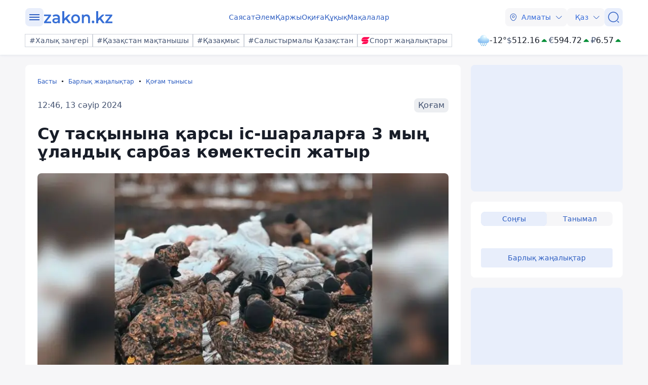

--- FILE ---
content_type: application/javascript
request_url: https://cdn.tds.bid/3097.bid.js
body_size: 6281
content:
/*! For license information please see 3097.bid.js.LICENSE.txt */
"use strict";(self.webpackChunkpvw=self.webpackChunkpvw||[]).push([[3097,4517,6766,9782],{3097:(t,n,e)=>{e.r(n),e.d(n,{ORTBCreator:()=>C});var r=e(7439),o=e.n(r),i=e(7443),a=e(6766),c=e(4517),l=e(9782);function u(t){return u="function"==typeof Symbol&&"symbol"==typeof Symbol.iterator?function(t){return typeof t}:function(t){return t&&"function"==typeof Symbol&&t.constructor===Symbol&&t!==Symbol.prototype?"symbol":typeof t},u(t)}var s=["onAdError"];function d(t,n){var e=Object.keys(t);if(Object.getOwnPropertySymbols){var r=Object.getOwnPropertySymbols(t);n&&(r=r.filter((function(n){return Object.getOwnPropertyDescriptor(t,n).enumerable}))),e.push.apply(e,r)}return e}function f(t){for(var n=1;n<arguments.length;n++){var e=null!=arguments[n]?arguments[n]:{};n%2?d(Object(e),!0).forEach((function(n){h(t,n,e[n])})):Object.getOwnPropertyDescriptors?Object.defineProperties(t,Object.getOwnPropertyDescriptors(e)):d(Object(e)).forEach((function(n){Object.defineProperty(t,n,Object.getOwnPropertyDescriptor(e,n))}))}return t}function h(t,n,e){return(n=w(n))in t?Object.defineProperty(t,n,{value:e,enumerable:!0,configurable:!0,writable:!0}):t[n]=e,t}function v(t,n){var e="undefined"!=typeof Symbol&&t[Symbol.iterator]||t["@@iterator"];if(!e){if(Array.isArray(t)||(e=function(t,n){if(t){if("string"==typeof t)return p(t,n);var e={}.toString.call(t).slice(8,-1);return"Object"===e&&t.constructor&&(e=t.constructor.name),"Map"===e||"Set"===e?Array.from(t):"Arguments"===e||/^(?:Ui|I)nt(?:8|16|32)(?:Clamped)?Array$/.test(e)?p(t,n):void 0}}(t))||n&&t&&"number"==typeof t.length){e&&(t=e);var r=0,o=function(){};return{s:o,n:function(){return r>=t.length?{done:!0}:{done:!1,value:t[r++]}},e:function(t){throw t},f:o}}throw new TypeError("Invalid attempt to iterate non-iterable instance.\nIn order to be iterable, non-array objects must have a [Symbol.iterator]() method.")}var i,a=!0,c=!1;return{s:function(){e=e.call(t)},n:function(){var t=e.next();return a=t.done,t},e:function(t){c=!0,i=t},f:function(){try{a||null==e.return||e.return()}finally{if(c)throw i}}}}function p(t,n){(null==n||n>t.length)&&(n=t.length);for(var e=0,r=Array(n);e<n;e++)r[e]=t[e];return r}function y(){var t,n,e="function"==typeof Symbol?Symbol:{},r=e.iterator||"@@iterator",o=e.toStringTag||"@@toStringTag";function i(e,r,o,i){var l=r&&r.prototype instanceof c?r:c,u=Object.create(l.prototype);return b(u,"_invoke",function(e,r,o){var i,c,l,u=0,s=o||[],d=!1,f={p:0,n:0,v:t,a:h,f:h.bind(t,4),d:function(n,e){return i=n,c=0,l=t,f.n=e,a}};function h(e,r){for(c=e,l=r,n=0;!d&&u&&!o&&n<s.length;n++){var o,i=s[n],h=f.p,v=i[2];e>3?(o=v===r)&&(l=i[(c=i[4])?5:(c=3,3)],i[4]=i[5]=t):i[0]<=h&&((o=e<2&&h<i[1])?(c=0,f.v=r,f.n=i[1]):h<v&&(o=e<3||i[0]>r||r>v)&&(i[4]=e,i[5]=r,f.n=v,c=0))}if(o||e>1)return a;throw d=!0,r}return function(o,s,v){if(u>1)throw TypeError("Generator is already running");for(d&&1===s&&h(s,v),c=s,l=v;(n=c<2?t:l)||!d;){i||(c?c<3?(c>1&&(f.n=-1),h(c,l)):f.n=l:f.v=l);try{if(u=2,i){if(c||(o="next"),n=i[o]){if(!(n=n.call(i,l)))throw TypeError("iterator result is not an object");if(!n.done)return n;l=n.value,c<2&&(c=0)}else 1===c&&(n=i.return)&&n.call(i),c<2&&(l=TypeError("The iterator does not provide a '"+o+"' method"),c=1);i=t}else if((n=(d=f.n<0)?l:e.call(r,f))!==a)break}catch(n){i=t,c=1,l=n}finally{u=1}}return{value:n,done:d}}}(e,o,i),!0),u}var a={};function c(){}function l(){}function u(){}n=Object.getPrototypeOf;var s=[][r]?n(n([][r]())):(b(n={},r,(function(){return this})),n),d=u.prototype=c.prototype=Object.create(s);function f(t){return Object.setPrototypeOf?Object.setPrototypeOf(t,u):(t.__proto__=u,b(t,o,"GeneratorFunction")),t.prototype=Object.create(d),t}return l.prototype=u,b(d,"constructor",u),b(u,"constructor",l),l.displayName="GeneratorFunction",b(u,o,"GeneratorFunction"),b(d),b(d,o,"Generator"),b(d,r,(function(){return this})),b(d,"toString",(function(){return"[object Generator]"})),(y=function(){return{w:i,m:f}})()}function b(t,n,e,r){var o=Object.defineProperty;try{o({},"",{})}catch(t){o=0}b=function(t,n,e,r){if(n)o?o(t,n,{value:e,enumerable:!r,configurable:!r,writable:!r}):t[n]=e;else{var i=function(n,e){b(t,n,(function(t){return this._invoke(n,e,t)}))};i("next",0),i("throw",1),i("return",2)}},b(t,n,e,r)}function g(t,n,e,r,o,i,a){try{var c=t[i](a),l=c.value}catch(t){return void e(t)}c.done?n(l):Promise.resolve(l).then(r,o)}function m(t,n){for(var e=0;e<n.length;e++){var r=n[e];r.enumerable=r.enumerable||!1,r.configurable=!0,"value"in r&&(r.writable=!0),Object.defineProperty(t,w(r.key),r)}}function w(t){var n=function(t,n){if("object"!=u(t)||!t)return t;var e=t[Symbol.toPrimitive];if(void 0!==e){var r=e.call(t,n||"default");if("object"!=u(r))return r;throw new TypeError("@@toPrimitive must return a primitive value.")}return("string"===n?String:Number)(t)}(t,"string");return"symbol"==u(n)?n:n+""}function A(t,n,e){O(t,n),n.set(t,e)}function O(t,n){if(n.has(t))throw new TypeError("Cannot initialize the same private elements twice on an object")}function S(t,n,e){return t.set(k(t,n),e),e}function _(t,n){return t.get(k(t,n))}function k(t,n,e){if("function"==typeof t?t===n:t.has(n))return arguments.length<3?n:e;throw new TypeError("Private element is not present on this object")}var P=new WeakMap,j=new WeakMap,T=new WeakMap,E=new WeakMap,x=new WeakSet,C=function(){return t=function t(n){var e,r,o,a,c,l,u;!function(t,n){if(!(t instanceof n))throw new TypeError("Cannot call a class as a function")}(this,t),O(l=this,u=x),u.add(l),A(this,P,new Map),A(this,j,void 0),A(this,T,new MutationObserver(k(x,this,V).bind(this))),A(this,E,["IFRAME","DIV","A"]),this.width=null!==(e=n.width)&&void 0!==e?e:"300",this.height=null!==(r=n.height)&&void 0!==r?r:"250",this.container_id=n.container_id,this.ad_container=document.getElementById(this.container_id),this.alter_platform=null!==(o=n.alter_platform)&&void 0!==o?o:"",this.alter_block_id=null!==(a=n.alter_block_id)&&void 0!==a?a:"",this.ortb_id=null!==(c=n.ortb_id)&&void 0!==c?c:0,this.ad_container||(0,i.error)("ad_container is not defined"),(0,i.log)("ORTBCreator this",this)},n=[{key:"ortbEventListener",value:function(t,n){"function"==typeof n?_(P,this).set(t,n):(0,i.warn)("callback -> is not a function!")}},{key:"renderAd",value:function(){switch(_(j,this).status){case"ok":k(x,this,R).call(this);break;case"no_fill":var t;null===(t=_(P,this).get("onStub"))||void 0===t||t()}}},{key:"onLoad",value:(r=y().m((function t(){var n,e,r,o,a,c,u,s;return y().w((function(t){for(;;)switch(t.n){case 0:return new URLSearchParams(window.location.search).get("tds_show_ortb"),t.n=1,(0,l.default)();case 1:return n=t.v,t.p=2,t.n=3,fetch("https://openrtb.tds.bid/adrequest",{method:"POST",headers:{"Content-Type":"application/json"},body:JSON.stringify({width:this.width,height:this.height,domain:window.location.hostname,page:window.location.href,alter_platform:this.alter_platform,alter_block_id:this.alter_block_id,ortb_id:this.ortb_id,device_data:n}),credentials:"include"});case 3:return e=t.v,o=S,a=j,c=this,t.n=4,e.json();case 4:return u=t.v,o(a,c,u),(0,i.log)("Bid response:",_(j,this)),t.a(2,_(j,this));case 5:throw t.p=5,s=t.v,(0,i.error)("Ad request failed:",s),null===(r=_(P,this).get("onError"))||void 0===r||r(),new Error(s);case 6:return t.a(2)}}),t,this,[[2,5]])})),o=function(){var t=this,n=arguments;return new Promise((function(e,o){var i=r.apply(t,n);function a(t){g(i,e,o,a,c,"next",t)}function c(t){g(i,e,o,a,c,"throw",t)}a(void 0)}))},function(){return o.apply(this,arguments)})}],n&&m(t.prototype,n),e&&m(t,e),Object.defineProperty(t,"prototype",{writable:!1}),t;var t,n,e,r,o}();function V(t){t:for(var n=0;n<t.length;n++){(0,i.log)(t[n]);var e=t[n].addedNodes;(0,i.log)("MUTATION",e);for(var r=0;r<e.length;r++){var o=e[r];if((0,i.log)("node",o),_(E,this).includes(o.tagName)){var a;(0,i.log)("node.tagName",o.tagName),_(T,this).disconnect(),null===(a=_(P,this).get("onRender"))||void 0===a||a(),(0,i.log)("after callbacks onRender");break t}}}}function M(){_(T,this).observe(this.ad_container,{childList:!0,subtree:!0})}function R(){switch(_(j,this).ad_type){case"native":k(x,this,M).call(this),k(x,this,N).call(this);break;case"banner":(0,i.log)("injectTrustedHTML"),k(x,this,M).call(this),k(x,this,D).call(this);break;case"video":k(x,this,F).call(this)}}function I(){this.ad_container.querySelectorAll("script").forEach((function(t){var n,e=document.createElement("script"),r=v(t.attributes);try{for(r.s();!(n=r.n()).done;){var o=n.value,i=o.name,a=o.value;e.setAttribute(i,a)}}catch(t){r.e(t)}finally{r.f()}t.textContent&&(e.textContent=t.textContent),t.replaceWith(e)}))}function N(){var t,n,e,r,o=_(j,this).ad,i=o.creative,a=o.slot_id,c=o.scripts;null!=i&&i.native.imptrackers&&i.imptrackers.forEach((function(t){var n=new Image;n.src=t,n.style.display="none",document.body.appendChild(n)}));var l=(null==i||null===(t=i.native.assets.find((function(t){return t.title})))||void 0===t||null===(t=t.title)||void 0===t?void 0:t.text)||"",u=(null==i||null===(n=i.native.assets.find((function(t){return t.img})))||void 0===n?void 0:n.img)||null,s=(null==i||null===(e=i.native.assets.find((function(t){return t.data})))||void 0===e||null===(e=e.data)||void 0===e?void 0:e.value)||"",d=(null==i||null===(r=i.native.link)||void 0===r?void 0:r.url)||"#",f="\n        ".concat(c,'\n        <div id="').concat(a,'" style="width:100%;height:100%;position:relative;">\n            <a \n                href=\'').concat(d,"' \n                target='_blank' \n                style=' \n                    text-decoration:none;\n                    color:inherit;\n                    display:block;\n                    overflow:hidden;\n                    max-width:320px;\n                    font-family:sans-serif;\n                '\n            >\n                ").concat(u?"<img src='".concat(u.url,"' width='100%' style='display:block;'/>"):"","\n                <div style='padding:10px; background: white;'>\n                    ").concat(l?"<h3 style='margin:0; font-size:16px;'>".concat(l,"</h3>"):"","\n                    ").concat(s?function(t){return"<p style='margin:5px 0 0; color:#555; font-size:14px;'>".concat(t,"</p>")}():"","\n                </div>\n            </a>\n        </div>\n        ");this.ad_container.innerHTML=f,k(x,this,I).call(this)}function D(){var t=_(j,this).ad;this.ad_container.innerHTML=t,k(x,this,I).call(this)}function F(){var t=this,n=_(j,this),e=n.ad,r=n.network,l=n.tds_req_id,u=new(o())(this.ad_container);(0,i.log)(_(P,this));var d={partner:r,tds_request_id:l,adrequest_result:_(j,this)},h=(a.evenTypeVideo.onAdError,function(t,n){if(null==t)return{};var e,r,o=function(t,n){if(null==t)return{};var e={};for(var r in t)if({}.hasOwnProperty.call(t,r)){if(-1!==n.indexOf(r))continue;e[r]=t[r]}return e}(t,n);if(Object.getOwnPropertySymbols){var i=Object.getOwnPropertySymbols(t);for(r=0;r<i.length;r++)e=i[r],-1===n.indexOf(e)&&{}.propertyIsEnumerable.call(t,e)&&(o[e]=t[e])}return o}(a.evenTypeVideo,s));Object.values(h).forEach((function(n){u.on(n,(function(e){var r;(0,i.log)("args",e),null===(r=_(P,t).get(n))||void 0===r||r()}))})),u.on("AdError",(function(n){var e;(0,i.log)("ORTB creator event AdError args",n);var r=f(f({},d),{},{error_source:"ad error",error_text:JSON.stringify(n)});(0,c.trackPixelOrtbVastError)(r),null===(e=_(P,t).get("AdError"))||void 0===e||e(n)})),e&&u.load(e).then((function(){return u.startAd()})).catch((function(n){var e;(0,i.error)("ORTB creator error",n);var r=f(f({},d),{},{error_source:"catch",error_text:JSON.stringify(n)});throw(0,c.trackPixelOrtbVastError)(r),null===(e=_(P,t).get("onError"))||void 0===e||e(n),new Error("ORTB creator error",n)}))}},4517:(t,n,e)=>{e.r(n),e.d(n,{trackPixelOrtbVastError:()=>o});var r=e(7443),o=function(t){(0,r.log)("trackPixelOrtbVastError"),fetch("https://openrtb.tds.bid/api/v1/errors/error_vast",{method:"POST",body:JSON.stringify(t),headers:{"Content-Type":"application/json"}})}},6766:(t,n,e)=>{e.r(n),e.d(n,{evenTypeBanner:()=>r,evenTypeVideo:()=>o});var r={onRender:"onRender",onError:"onError",onStub:"onStub"},o={onAdStarted:"AdStarted",onAdVideoFirstQuartile:"AdVideoFirstQuartile",onAdVideoComplete:"AdVideoComplete",onAdClickThru:"AdClickThru",onAdSkippableStateChange:"AdSkippableStateChange",onAdStopped:"AdStopped",onAdPaused:"AdPaused",onAdPlaying:"AdPlaying",onAdError:"AdError",onAdLoaded:"AdLoaded",onAdSkipped:"AdSkipped",onAdImpression:"AdImpression",onAdVideoStart:"AdVideoStart",onAdVideoMidpoint:"AdVideoMidpoint",onAdVideoThirdQuartile:"AdVideoThirdQuartile",onAdRemainingTimeChange:"AdRemainingTimeChange",onAdDurationChange:"AdDurationChange",onAdSizeChange:"AdSizeChange",onAdExpandedChange:"AdExpandedChange",onAdInteraction:"AdInteraction",onAdUserAcceptInvitation:"AdUserAcceptInvitation",onAdUserMinimize:"AdUserMinimize",onAdUserClose:"AdUserClose",onStub:"onStub",onError:"onError"}},9782:(t,n,e)=>{function r(){var t,n,e="function"==typeof Symbol?Symbol:{},i=e.iterator||"@@iterator",a=e.toStringTag||"@@toStringTag";function c(e,r,i,a){var c=r&&r.prototype instanceof u?r:u,s=Object.create(c.prototype);return o(s,"_invoke",function(e,r,o){var i,a,c,u=0,s=o||[],d=!1,f={p:0,n:0,v:t,a:h,f:h.bind(t,4),d:function(n,e){return i=n,a=0,c=t,f.n=e,l}};function h(e,r){for(a=e,c=r,n=0;!d&&u&&!o&&n<s.length;n++){var o,i=s[n],h=f.p,v=i[2];e>3?(o=v===r)&&(c=i[(a=i[4])?5:(a=3,3)],i[4]=i[5]=t):i[0]<=h&&((o=e<2&&h<i[1])?(a=0,f.v=r,f.n=i[1]):h<v&&(o=e<3||i[0]>r||r>v)&&(i[4]=e,i[5]=r,f.n=v,a=0))}if(o||e>1)return l;throw d=!0,r}return function(o,s,v){if(u>1)throw TypeError("Generator is already running");for(d&&1===s&&h(s,v),a=s,c=v;(n=a<2?t:c)||!d;){i||(a?a<3?(a>1&&(f.n=-1),h(a,c)):f.n=c:f.v=c);try{if(u=2,i){if(a||(o="next"),n=i[o]){if(!(n=n.call(i,c)))throw TypeError("iterator result is not an object");if(!n.done)return n;c=n.value,a<2&&(a=0)}else 1===a&&(n=i.return)&&n.call(i),a<2&&(c=TypeError("The iterator does not provide a '"+o+"' method"),a=1);i=t}else if((n=(d=f.n<0)?c:e.call(r,f))!==l)break}catch(n){i=t,a=1,c=n}finally{u=1}}return{value:n,done:d}}}(e,i,a),!0),s}var l={};function u(){}function s(){}function d(){}n=Object.getPrototypeOf;var f=[][i]?n(n([][i]())):(o(n={},i,(function(){return this})),n),h=d.prototype=u.prototype=Object.create(f);function v(t){return Object.setPrototypeOf?Object.setPrototypeOf(t,d):(t.__proto__=d,o(t,a,"GeneratorFunction")),t.prototype=Object.create(h),t}return s.prototype=d,o(h,"constructor",d),o(d,"constructor",s),s.displayName="GeneratorFunction",o(d,a,"GeneratorFunction"),o(h),o(h,a,"Generator"),o(h,i,(function(){return this})),o(h,"toString",(function(){return"[object Generator]"})),(r=function(){return{w:c,m:v}})()}function o(t,n,e,r){var i=Object.defineProperty;try{i({},"",{})}catch(t){i=0}o=function(t,n,e,r){if(n)i?i(t,n,{value:e,enumerable:!r,configurable:!r,writable:!r}):t[n]=e;else{var a=function(n,e){o(t,n,(function(t){return this._invoke(n,e,t)}))};a("next",0),a("throw",1),a("return",2)}},o(t,n,e,r)}function i(t,n,e,r,o,i,a){try{var c=t[i](a),l=c.value}catch(t){return void e(t)}c.done?n(l):Promise.resolve(l).then(r,o)}function a(){var t;return t=r().m((function t(){var n,e,o,i,a,c,l,u;return r().w((function(t){for(;;)switch(t.n){case 0:if(i=navigator.userAgent,a={ua:i||null,dnt:"1"===navigator.doNotTrack?1:0,devicetype:function(t){var n=window.innerWidth,e=window.innerHeight;if(null!==(t=navigator)&&void 0!==t&&null!==(t=t.userAgentData)&&void 0!==t&&t.mobile)return 4;var r=Math.min(n,e);return r<=767?4:r>=768&&r<=1024?5:2}(),make:/Mac|iPhone|iPad|iPod/i.test(i)?"Apple":/Android/i.test(i)?"Android":null,model:null,os:(s=void 0,null!==(s=navigator.userAgentData)&&void 0!==s&&s.platform?navigator.userAgentData.platform:/iPhone|iPad/.test(i)?"iOS":/Mac OS X/.test(i)?"macOS":/Windows/.test(i)?"Windows":/Android/.test(i)?"Android":null),osv:function(){if(!i)return null;var t=i.match(/Mac OS X ([0-9_]+)/);return t||(t=i.match(/CPU (?:iPhone )?OS ([0-9_]+)/))?t[1].replace(/_/g,"."):(t=i.match(/Android ([0-9.]+)/))||(t=i.match(/Windows NT ([0-9.]+)/))?t[1]:(/Linux/.test(i),null)}(),h:(null===(n=screen)||void 0===n?void 0:n.height)||null,w:(null===(e=screen)||void 0===e?void 0:e.width)||null,ppi:window.devicePixelRatio?96*window.devicePixelRatio:null,pxratio:window.devicePixelRatio||null,js:1,geofetch:"geolocation"in navigator?1:0,language:navigator.language||null,connectiontype:(r=void 0,r=navigator.connection,r&&{wifi:2,ethernet:1,cellular:3,"2g":4,"3g":5,"4g":6,"5g":7}[r.effectiveType]||0)},null===(o=navigator.userAgentData)||void 0===o||!o.getHighEntropyValues){t.n=4;break}return t.p=1,t.n=2,navigator.userAgentData.getHighEntropyValues(["architecture","bitness","model","platformVersion","uaFullVersion","fullVersionList"]);case 2:c=t.v,a.uaFullVersion=c.uaFullVersion||null,a.architecture=c.architecture||null,a.bitness=c.bitness||null,t.n=4;break;case 3:t.p=3,t.v;case 4:for(u in l={},a)null!==a[u]&&void 0!==a[u]&&(l[u]=a[u]);return t.a(2,l)}var r,s}),t,null,[[1,3]])})),a=function(){var n=this,e=arguments;return new Promise((function(r,o){var a=t.apply(n,e);function c(t){i(a,r,o,c,l,"next",t)}function l(t){i(a,r,o,c,l,"throw",t)}c(void 0)}))},a.apply(this,arguments)}e.r(n),e.d(n,{default:()=>c});const c=function(){return a.apply(this,arguments)}}}]);